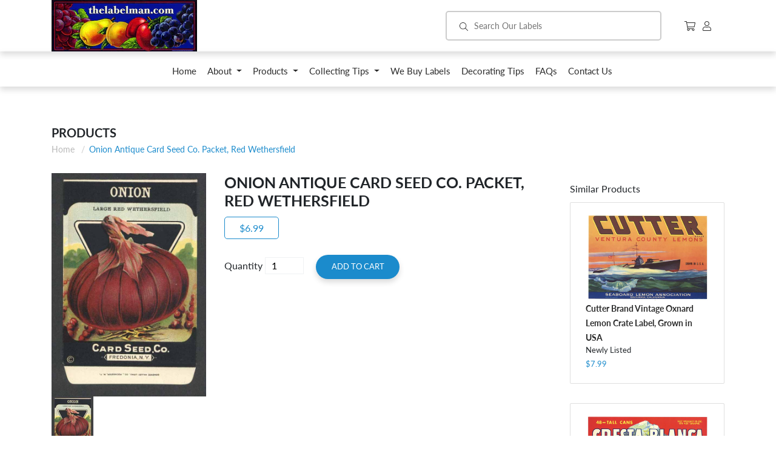

--- FILE ---
content_type: text/css
request_url: https://thelabelman.com/cdn/shop/t/1/assets/layout.theme.styleLiquid.scss.css?v=75789508706063305271546574336
body_size: -814
content:
/*# sourceMappingURL=/cdn/shop/t/1/assets/layout.theme.styleLiquid.scss.css.map?v=75789508706063305271546574336 */
